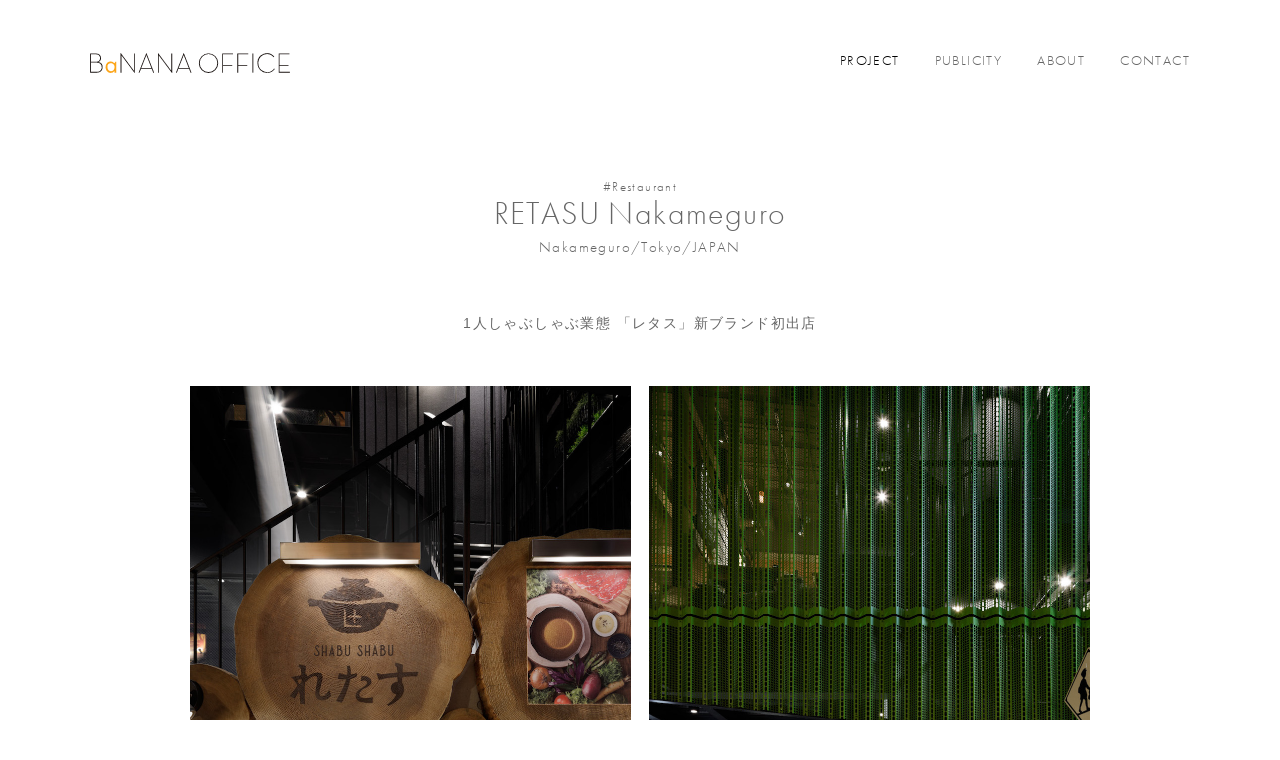

--- FILE ---
content_type: text/html; charset=UTF-8
request_url: https://bananaoffice.jp/project/2285/
body_size: 4791
content:
<!DOCTYPE html>
<html lang="ja">

<head>
    <meta charset="UTF-8">
    <meta name="viewport" content="width=device-width,initial-scale=1.0,minimum-scale=1.0">
    
    <meta name="format-detection" content="telephone=no">
    <link rel="icon" href="/favicon.ico" sizes="any" type="image/x-icon"><!-- 32×32 -->
    <link rel="icon" type="image/svg+xml" href="/favicon.svg" type="image/x-icon">
    <!--<link rel="icon" href="/assets/img/icon.svg" type="image/svg+xml">-->
    <link rel="apple-touch-icon" href="/apple-touch-icon.png"><!-- 180×180 -->
    <link rel="manifest" href="/manifest.webmanifest">
    <link rel="stylesheet" href="https://bananaoffice.jp/system/wp-content/themes/banana-office_theme/assets/css/style.css">
    <link rel="stylesheet" href="https://use.typekit.net/ujz0kmb.css">
    <meta name='robots' content='index, follow, max-image-preview:large, max-snippet:-1, max-video-preview:-1' />
	<style>img:is([sizes="auto" i], [sizes^="auto," i]) { contain-intrinsic-size: 3000px 1500px }</style>
	
	<!-- This site is optimized with the Yoast SEO plugin v21.6 - https://yoast.com/wordpress/plugins/seo/ -->
	<title>RETASU Nakameguro - BaNANA OFFICE INC.（バナナオフィス株式会社）</title>
	<link rel="canonical" href="https://bananaoffice.jp/project/2285/" />
	<meta property="og:locale" content="ja_JP" />
	<meta property="og:type" content="article" />
	<meta property="og:title" content="RETASU Nakameguro - BaNANA OFFICE INC.（バナナオフィス株式会社）" />
	<meta property="og:url" content="https://bananaoffice.jp/project/2285/" />
	<meta property="og:site_name" content="BaNANA OFFICE INC.（バナナオフィス株式会社）" />
	<meta property="article:modified_time" content="2023-11-21T05:40:20+00:00" />
	<meta property="og:image" content="https://bananaoffice.jp/system/wp-content/themes/banana-office_theme/assets/img/ogp.png" /><meta property="og:image" content="https://bananaoffice.jp/system/wp-content/uploads/2023/11/RETASU-TOP.jpg" />
	<meta property="og:image:width" content="600" />
	<meta property="og:image:height" content="400" />
	<meta property="og:image:type" content="image/jpeg" />
	<meta name="twitter:card" content="summary_large_image" />
	<meta name="twitter:image" content="https://bananaoffice.jp/system/wp-content/themes/banana-office_theme/assets/img/ogp.png" />
	<script type="application/ld+json" class="yoast-schema-graph">{"@context":"https://schema.org","@graph":[{"@type":"WebPage","@id":"https://bananaoffice.jp/project/2285/","url":"https://bananaoffice.jp/project/2285/","name":"RETASU Nakameguro - BaNANA OFFICE INC.（バナナオフィス株式会社）","isPartOf":{"@id":"https://bananaoffice.jp/#website"},"primaryImageOfPage":{"@id":"https://bananaoffice.jp/project/2285/#primaryimage"},"image":{"@id":"https://bananaoffice.jp/project/2285/#primaryimage"},"thumbnailUrl":"https://bananaoffice.jp/system/wp-content/uploads/2023/11/RETASU-TOP.jpg","datePublished":"2023-11-21T05:07:34+00:00","dateModified":"2023-11-21T05:40:20+00:00","breadcrumb":{"@id":"https://bananaoffice.jp/project/2285/#breadcrumb"},"inLanguage":"ja","potentialAction":[{"@type":"ReadAction","target":["https://bananaoffice.jp/project/2285/"]}]},{"@type":"ImageObject","inLanguage":"ja","@id":"https://bananaoffice.jp/project/2285/#primaryimage","url":"https://bananaoffice.jp/system/wp-content/uploads/2023/11/RETASU-TOP.jpg","contentUrl":"https://bananaoffice.jp/system/wp-content/uploads/2023/11/RETASU-TOP.jpg","width":600,"height":400},{"@type":"BreadcrumbList","@id":"https://bananaoffice.jp/project/2285/#breadcrumb","itemListElement":[{"@type":"ListItem","position":1,"name":"ホーム","item":"https://bananaoffice.jp/"},{"@type":"ListItem","position":2,"name":"PROJECT","item":"https://bananaoffice.jp/project/"},{"@type":"ListItem","position":3,"name":"RETASU Nakameguro"}]},{"@type":"WebSite","@id":"https://bananaoffice.jp/#website","url":"https://bananaoffice.jp/","name":"BaNANA OFFICE INC.（バナナオフィス株式会社）","description":"","potentialAction":[{"@type":"SearchAction","target":{"@type":"EntryPoint","urlTemplate":"https://bananaoffice.jp/?s={search_term_string}"},"query-input":"required name=search_term_string"}],"inLanguage":"ja"}]}</script>
	<!-- / Yoast SEO plugin. -->


<link rel='stylesheet' id='wp-block-library-css' href='https://bananaoffice.jp/system/wp-includes/css/dist/block-library/style.min.css?ver=20251114103613' type='text/css' media='all' />
<style id='classic-theme-styles-inline-css' type='text/css'>
/*! This file is auto-generated */
.wp-block-button__link{color:#fff;background-color:#32373c;border-radius:9999px;box-shadow:none;text-decoration:none;padding:calc(.667em + 2px) calc(1.333em + 2px);font-size:1.125em}.wp-block-file__button{background:#32373c;color:#fff;text-decoration:none}
</style>
<style id='global-styles-inline-css' type='text/css'>
:root{--wp--preset--aspect-ratio--square: 1;--wp--preset--aspect-ratio--4-3: 4/3;--wp--preset--aspect-ratio--3-4: 3/4;--wp--preset--aspect-ratio--3-2: 3/2;--wp--preset--aspect-ratio--2-3: 2/3;--wp--preset--aspect-ratio--16-9: 16/9;--wp--preset--aspect-ratio--9-16: 9/16;--wp--preset--color--black: #000000;--wp--preset--color--cyan-bluish-gray: #abb8c3;--wp--preset--color--white: #ffffff;--wp--preset--color--pale-pink: #f78da7;--wp--preset--color--vivid-red: #cf2e2e;--wp--preset--color--luminous-vivid-orange: #ff6900;--wp--preset--color--luminous-vivid-amber: #fcb900;--wp--preset--color--light-green-cyan: #7bdcb5;--wp--preset--color--vivid-green-cyan: #00d084;--wp--preset--color--pale-cyan-blue: #8ed1fc;--wp--preset--color--vivid-cyan-blue: #0693e3;--wp--preset--color--vivid-purple: #9b51e0;--wp--preset--gradient--vivid-cyan-blue-to-vivid-purple: linear-gradient(135deg,rgba(6,147,227,1) 0%,rgb(155,81,224) 100%);--wp--preset--gradient--light-green-cyan-to-vivid-green-cyan: linear-gradient(135deg,rgb(122,220,180) 0%,rgb(0,208,130) 100%);--wp--preset--gradient--luminous-vivid-amber-to-luminous-vivid-orange: linear-gradient(135deg,rgba(252,185,0,1) 0%,rgba(255,105,0,1) 100%);--wp--preset--gradient--luminous-vivid-orange-to-vivid-red: linear-gradient(135deg,rgba(255,105,0,1) 0%,rgb(207,46,46) 100%);--wp--preset--gradient--very-light-gray-to-cyan-bluish-gray: linear-gradient(135deg,rgb(238,238,238) 0%,rgb(169,184,195) 100%);--wp--preset--gradient--cool-to-warm-spectrum: linear-gradient(135deg,rgb(74,234,220) 0%,rgb(151,120,209) 20%,rgb(207,42,186) 40%,rgb(238,44,130) 60%,rgb(251,105,98) 80%,rgb(254,248,76) 100%);--wp--preset--gradient--blush-light-purple: linear-gradient(135deg,rgb(255,206,236) 0%,rgb(152,150,240) 100%);--wp--preset--gradient--blush-bordeaux: linear-gradient(135deg,rgb(254,205,165) 0%,rgb(254,45,45) 50%,rgb(107,0,62) 100%);--wp--preset--gradient--luminous-dusk: linear-gradient(135deg,rgb(255,203,112) 0%,rgb(199,81,192) 50%,rgb(65,88,208) 100%);--wp--preset--gradient--pale-ocean: linear-gradient(135deg,rgb(255,245,203) 0%,rgb(182,227,212) 50%,rgb(51,167,181) 100%);--wp--preset--gradient--electric-grass: linear-gradient(135deg,rgb(202,248,128) 0%,rgb(113,206,126) 100%);--wp--preset--gradient--midnight: linear-gradient(135deg,rgb(2,3,129) 0%,rgb(40,116,252) 100%);--wp--preset--font-size--small: 13px;--wp--preset--font-size--medium: 20px;--wp--preset--font-size--large: 36px;--wp--preset--font-size--x-large: 42px;--wp--preset--spacing--20: 0.44rem;--wp--preset--spacing--30: 0.67rem;--wp--preset--spacing--40: 1rem;--wp--preset--spacing--50: 1.5rem;--wp--preset--spacing--60: 2.25rem;--wp--preset--spacing--70: 3.38rem;--wp--preset--spacing--80: 5.06rem;--wp--preset--shadow--natural: 6px 6px 9px rgba(0, 0, 0, 0.2);--wp--preset--shadow--deep: 12px 12px 50px rgba(0, 0, 0, 0.4);--wp--preset--shadow--sharp: 6px 6px 0px rgba(0, 0, 0, 0.2);--wp--preset--shadow--outlined: 6px 6px 0px -3px rgba(255, 255, 255, 1), 6px 6px rgba(0, 0, 0, 1);--wp--preset--shadow--crisp: 6px 6px 0px rgba(0, 0, 0, 1);}:where(.is-layout-flex){gap: 0.5em;}:where(.is-layout-grid){gap: 0.5em;}body .is-layout-flex{display: flex;}.is-layout-flex{flex-wrap: wrap;align-items: center;}.is-layout-flex > :is(*, div){margin: 0;}body .is-layout-grid{display: grid;}.is-layout-grid > :is(*, div){margin: 0;}:where(.wp-block-columns.is-layout-flex){gap: 2em;}:where(.wp-block-columns.is-layout-grid){gap: 2em;}:where(.wp-block-post-template.is-layout-flex){gap: 1.25em;}:where(.wp-block-post-template.is-layout-grid){gap: 1.25em;}.has-black-color{color: var(--wp--preset--color--black) !important;}.has-cyan-bluish-gray-color{color: var(--wp--preset--color--cyan-bluish-gray) !important;}.has-white-color{color: var(--wp--preset--color--white) !important;}.has-pale-pink-color{color: var(--wp--preset--color--pale-pink) !important;}.has-vivid-red-color{color: var(--wp--preset--color--vivid-red) !important;}.has-luminous-vivid-orange-color{color: var(--wp--preset--color--luminous-vivid-orange) !important;}.has-luminous-vivid-amber-color{color: var(--wp--preset--color--luminous-vivid-amber) !important;}.has-light-green-cyan-color{color: var(--wp--preset--color--light-green-cyan) !important;}.has-vivid-green-cyan-color{color: var(--wp--preset--color--vivid-green-cyan) !important;}.has-pale-cyan-blue-color{color: var(--wp--preset--color--pale-cyan-blue) !important;}.has-vivid-cyan-blue-color{color: var(--wp--preset--color--vivid-cyan-blue) !important;}.has-vivid-purple-color{color: var(--wp--preset--color--vivid-purple) !important;}.has-black-background-color{background-color: var(--wp--preset--color--black) !important;}.has-cyan-bluish-gray-background-color{background-color: var(--wp--preset--color--cyan-bluish-gray) !important;}.has-white-background-color{background-color: var(--wp--preset--color--white) !important;}.has-pale-pink-background-color{background-color: var(--wp--preset--color--pale-pink) !important;}.has-vivid-red-background-color{background-color: var(--wp--preset--color--vivid-red) !important;}.has-luminous-vivid-orange-background-color{background-color: var(--wp--preset--color--luminous-vivid-orange) !important;}.has-luminous-vivid-amber-background-color{background-color: var(--wp--preset--color--luminous-vivid-amber) !important;}.has-light-green-cyan-background-color{background-color: var(--wp--preset--color--light-green-cyan) !important;}.has-vivid-green-cyan-background-color{background-color: var(--wp--preset--color--vivid-green-cyan) !important;}.has-pale-cyan-blue-background-color{background-color: var(--wp--preset--color--pale-cyan-blue) !important;}.has-vivid-cyan-blue-background-color{background-color: var(--wp--preset--color--vivid-cyan-blue) !important;}.has-vivid-purple-background-color{background-color: var(--wp--preset--color--vivid-purple) !important;}.has-black-border-color{border-color: var(--wp--preset--color--black) !important;}.has-cyan-bluish-gray-border-color{border-color: var(--wp--preset--color--cyan-bluish-gray) !important;}.has-white-border-color{border-color: var(--wp--preset--color--white) !important;}.has-pale-pink-border-color{border-color: var(--wp--preset--color--pale-pink) !important;}.has-vivid-red-border-color{border-color: var(--wp--preset--color--vivid-red) !important;}.has-luminous-vivid-orange-border-color{border-color: var(--wp--preset--color--luminous-vivid-orange) !important;}.has-luminous-vivid-amber-border-color{border-color: var(--wp--preset--color--luminous-vivid-amber) !important;}.has-light-green-cyan-border-color{border-color: var(--wp--preset--color--light-green-cyan) !important;}.has-vivid-green-cyan-border-color{border-color: var(--wp--preset--color--vivid-green-cyan) !important;}.has-pale-cyan-blue-border-color{border-color: var(--wp--preset--color--pale-cyan-blue) !important;}.has-vivid-cyan-blue-border-color{border-color: var(--wp--preset--color--vivid-cyan-blue) !important;}.has-vivid-purple-border-color{border-color: var(--wp--preset--color--vivid-purple) !important;}.has-vivid-cyan-blue-to-vivid-purple-gradient-background{background: var(--wp--preset--gradient--vivid-cyan-blue-to-vivid-purple) !important;}.has-light-green-cyan-to-vivid-green-cyan-gradient-background{background: var(--wp--preset--gradient--light-green-cyan-to-vivid-green-cyan) !important;}.has-luminous-vivid-amber-to-luminous-vivid-orange-gradient-background{background: var(--wp--preset--gradient--luminous-vivid-amber-to-luminous-vivid-orange) !important;}.has-luminous-vivid-orange-to-vivid-red-gradient-background{background: var(--wp--preset--gradient--luminous-vivid-orange-to-vivid-red) !important;}.has-very-light-gray-to-cyan-bluish-gray-gradient-background{background: var(--wp--preset--gradient--very-light-gray-to-cyan-bluish-gray) !important;}.has-cool-to-warm-spectrum-gradient-background{background: var(--wp--preset--gradient--cool-to-warm-spectrum) !important;}.has-blush-light-purple-gradient-background{background: var(--wp--preset--gradient--blush-light-purple) !important;}.has-blush-bordeaux-gradient-background{background: var(--wp--preset--gradient--blush-bordeaux) !important;}.has-luminous-dusk-gradient-background{background: var(--wp--preset--gradient--luminous-dusk) !important;}.has-pale-ocean-gradient-background{background: var(--wp--preset--gradient--pale-ocean) !important;}.has-electric-grass-gradient-background{background: var(--wp--preset--gradient--electric-grass) !important;}.has-midnight-gradient-background{background: var(--wp--preset--gradient--midnight) !important;}.has-small-font-size{font-size: var(--wp--preset--font-size--small) !important;}.has-medium-font-size{font-size: var(--wp--preset--font-size--medium) !important;}.has-large-font-size{font-size: var(--wp--preset--font-size--large) !important;}.has-x-large-font-size{font-size: var(--wp--preset--font-size--x-large) !important;}
:where(.wp-block-post-template.is-layout-flex){gap: 1.25em;}:where(.wp-block-post-template.is-layout-grid){gap: 1.25em;}
:where(.wp-block-columns.is-layout-flex){gap: 2em;}:where(.wp-block-columns.is-layout-grid){gap: 2em;}
:root :where(.wp-block-pullquote){font-size: 1.5em;line-height: 1.6;}
</style>
<link rel="https://api.w.org/" href="https://bananaoffice.jp/wp-json/" /><link rel="alternate" title="oEmbed (JSON)" type="application/json+oembed" href="https://bananaoffice.jp/wp-json/oembed/1.0/embed?url=https%3A%2F%2Fbananaoffice.jp%2Fproject%2F2285%2F" />
<link rel="alternate" title="oEmbed (XML)" type="text/xml+oembed" href="https://bananaoffice.jp/wp-json/oembed/1.0/embed?url=https%3A%2F%2Fbananaoffice.jp%2Fproject%2F2285%2F&#038;format=xml" />
</head>


<body class="wp-singular project-template-default single single-project postid-2285 wp-theme-banana-office_theme sub-page" data-page="project" data-term="">


    <header>
        <div class="inner">
            <div class="header_inner fadein">
                <h1 class="head_logo"> <a href="/"><img src="https://bananaoffice.jp/system/wp-content/themes/banana-office_theme/assets/img/logo.svg" alt="BaNANA OFFICE バナナオフィス"></a> </h1>
                <div class="global-nav-wrap" id="ctl-g-nav">
                    <nav class="global-nav">
                        <ul class="main-nav">
                            <li class="nav-item en"><a class="nav-label nav-project" href="/project/">PROJECT</a></li>
                            <li class="nav-item en"><a class="nav-label nav-publicity" href="/publicity/">PUBLICITY</a></li>
                            <li class="nav-item en"><a class="nav-label nav-about" href="/about/">ABOUT</a></li>
                            <li class="nav-item en"><a class="nav-label nav-contact" href="/contact/">CONTACT</a></li>
                           <!-- <li class="nav-item en"><a class="nav-label nav-realestate" href="/realestate/" target="_blank">REAL ESTATE</a></li>
                            <li class="nav-item en"><a class="nav-label sns_instagram" href="https://www.instagram.com/banana_estate/" target="_blank"><img src="https://bananaoffice.jp/system/wp-content/themes/banana-office_theme/assets/img/icon_instagram.svg" alt="Instagram"></a></li>-->
                        </ul>
                    </nav>
                </div>
            </div>
        </div>
    </header>

<div class="menu-trigger fadein" id="ctl-menu-button">
    <div class="trigger-inner"><span></span><span></span><span></span></div>
    <!-- / .menu-trigger-->
</div>    <main class="second_page">
        <section class="project_contents">
            <div class="inner900">
                <div class="project_detail_ttlarea en">
                    <p class="project_detail_category fadein"><a href="https://bananaoffice.jp/project_category/restaurant/">#Restaurant</a></p>
                    <h1 class="project_detail_name fadein">RETASU Nakameguro</h1>
                    <p class="project_detail_location fadein">Nakameguro/Tokyo/JAPAN</p>
                </div>
                <p class="project_detail_lead fadein center">1人しゃぶしゃぶ業態 「レタス」新ブランド初出店</p>
                <ul class="common_img_list">
                                                <li class="common_img_item fadein">
                                <div class="common_img_row02"> <img class="lazyload" data-src="https://bananaoffice.jp/system/wp-content/uploads/2023/11/RETASU-1.jpg" alt="" />
                                                                            <img class="lazyload" data-src="https://bananaoffice.jp/system/wp-content/uploads/2023/11/RETASU-2.jpg" alt="" />
                                                                    </div>
                            </li>
                                                    <li class="common_img_item fadein"> <img class="lazyload" data-src="https://bananaoffice.jp/system/wp-content/uploads/2023/11/RETASU-3.jpg" alt="" /> </li>
                                                <li class="common_img_item fadein"> <img class="lazyload" data-src="https://bananaoffice.jp/system/wp-content/uploads/2023/11/RETASU-4.jpg" alt="" /> </li>
                                                <li class="common_img_item fadein"> <img class="lazyload" data-src="https://bananaoffice.jp/system/wp-content/uploads/2023/11/RETASU-5.jpg" alt="" /> </li>
                                                <li class="common_img_item fadein"> <img class="lazyload" data-src="https://bananaoffice.jp/system/wp-content/uploads/2023/11/RETASU-6.jpg" alt="" /> </li>
                                                <li class="common_img_item fadein"> <img class="lazyload" data-src="https://bananaoffice.jp/system/wp-content/uploads/2023/11/RETASU-7.jpg" alt="" /> </li>
                                                <li class="common_img_item fadein"> <img class="lazyload" data-src="https://bananaoffice.jp/system/wp-content/uploads/2023/11/RETASU-8.jpg" alt="" /> </li>
                                                <li class="common_img_item fadein"> <img class="lazyload" data-src="https://bananaoffice.jp/system/wp-content/uploads/2023/11/RETASU-9.jpg" alt="" /> </li>
                                                <li class="common_img_item fadein"> <img class="lazyload" data-src="https://bananaoffice.jp/system/wp-content/uploads/2023/11/RETASU-10.jpg" alt="" /> </li>
                                                <li class="common_img_item fadein"> <img class="lazyload" data-src="https://bananaoffice.jp/system/wp-content/uploads/2023/11/RETASU-11.jpg" alt="" /> </li>
                                                <li class="common_img_item fadein">
                                <div class="common_img_row02"> <img class="lazyload" data-src="https://bananaoffice.jp/system/wp-content/uploads/2023/11/RETASU-12.jpg" alt="" />
                                                                            <img class="lazyload" data-src="https://bananaoffice.jp/system/wp-content/uploads/2023/11/RETASU-13.jpg" alt="" />
                                                                    </div>
                            </li>
                                                    <li class="common_img_item fadein"> <img class="lazyload" data-src="https://bananaoffice.jp/system/wp-content/uploads/2023/11/RETASU-15.jpg" alt="" /> </li>
                                                <li class="common_img_item fadein">
                                <div class="common_img_row02"> <img class="lazyload" data-src="https://bananaoffice.jp/system/wp-content/uploads/2023/11/RETASU-14.jpg" alt="" />
                                                                            <img class="lazyload" data-src="https://bananaoffice.jp/system/wp-content/uploads/2023/11/RETASU-16.jpg" alt="" />
                                                                    </div>
                            </li>
                                        </ul>

                <div class="common_back">
                    <a href="/project/" class="common_back_link en">PROJECT ALL</a>
                </div>

            </div>
        </section>
        <!-- top_project End-->

    </main>

<footer>
    <div class="inner">
        <p class="cr en">Copyright © BaNANA OFFICE, Inc. All Rights Reserved.</p>
    </div>
</footer>

<script type="speculationrules">
{"prefetch":[{"source":"document","where":{"and":[{"href_matches":"\/*"},{"not":{"href_matches":["\/system\/wp-*.php","\/system\/wp-admin\/*","\/system\/wp-content\/uploads\/*","\/system\/wp-content\/*","\/system\/wp-content\/plugins\/*","\/system\/wp-content\/themes\/banana-office_theme\/*","\/*\\?(.+)"]}},{"not":{"selector_matches":"a[rel~=\"nofollow\"]"}},{"not":{"selector_matches":".no-prefetch, .no-prefetch a"}}]},"eagerness":"conservative"}]}
</script>
<script src="https://ajax.googleapis.com/ajax/libs/jquery/3.6.1/jquery.min.js"></script>
<script src="https://bananaoffice.jp/system/wp-content/themes/banana-office_theme/assets/js/script.js"></script>
<script src="https://cdn.jsdelivr.net/npm/lazyload@2.0.0-rc.2/lazyload.min.js"></script>
<script src="https://bananaoffice.jp/system/wp-content/themes/banana-office_theme/assets/js/jquery.inview.min.js"></script>
</body>

</html>

--- FILE ---
content_type: text/css
request_url: https://bananaoffice.jp/system/wp-content/themes/banana-office_theme/assets/css/style.css
body_size: 7072
content:
@import url('https://fonts.googleapis.com/css2?family=Inter:wght@400;500;600&display=swap');
@charset "UTF-8";
/**************************************************
Brakpoint
***************************************************/
html, body, div, span, applet, object, iframe, h1, h2, h3, h4, h5, h6, p, blockquote, pre, a, abbr, acronym, address, big, cite, code, del, dfn, em, img, ins, kbd, q, s, samp, small, strike, strong, sub, sup, tt, var, b, u, i, center, dl, dt, dd, ol, ul, li, fieldset, form, label, legend, table, caption, tbody, tfoot, thead, tr, th, td, article, aside, canvas, details, embed, figure, figcaption, footer, header, hgroup, menu, nav, output, ruby, section, summary, time, mark, audio, video {
  margin: 0;
  padding: 0;
  border: 0;
  font-style: normal;
  font-size: 100%;
  vertical-align: baseline;
  font-weight: 300;
}
* {
  -webkit-box-sizing: border-box;
  -moz-box-sizing: border-box;
  -o-box-sizing: border-box;
  -ms-box-sizing: border-box;
  box-sizing: border-box;
}
article, aside, details, figcaption, figure, footer, header, hgroup, menu, nav, section {
  display: block;
}
blockquote, q {
  quotes: none;
}
blockquote:before, blockquote:after {
  content: '';
  content: none;
}
q:before, q:after {
  content: '';
  content: none;
}
input, textarea {
  margin: 0;
  padding: 0;
}
ol, ul {
  list-style-image: none;
  list-style-type: none;
}
table {
  border-collapse: collapse;
  border-spacing: 0;
}
caption, th {
  text-align: left;
}
a {
  text-decoration: none;
}
a:focus {
  outline: none;
}
.clearfix {
  min-height: 1px;
}
.clearfix:after {
  content: ".";
  display: block;
  clear: both;
  height: 0;
  visibility: hidden;
}
* html .clearfix {
  height: 1px;
}
.both {
  clear: both;
}
.inline_block {
  display: inline-block;
  *display: inline;
  *zoom: 1;
}
/* Helper */
.valign_top {
  vertical-align: top;
}
input, button, select, textarea {
  -webkit-appearance: none;
  -moz-appearance: none;
  appearance: none;
  background: transparent;
  border: none;
  border-radius: 0;
  font: inherit;
  outline: none;
}
textarea {
  resize: vertical;
}
input[type='checkbox'], input[type='radio'] {
  display: none;
}
input[type='submit'], input[type='button'], label, button, select {
  cursor: pointer;
}
select::-ms-expand {
  display: none;
}
/* COMMON
--------------------------------------------------- */
html {
  font-family: "Hiragino Sans", "Hiragino Kaku Gothic ProN", "游ゴシック体", YuGothic, "游ゴシック", "Yu Gothic", "メイリオ", sans-serif;
  font-weight: 300;
  font-style: normal;
  height: 100%;
  background-color: #fff;
  color: #666666;
  -webkit-text-size-adjust: 100%;
  font-size: 14px;
  line-height: 1.8;
  letter-spacing: 0.10em;
  -webkit-font-smoothing: antialiased;
  -moz-osx-font-smoothing: grayscale;
  font-feature-settings: "palt";
}
.en {
  font-family: "futura-pt", sans-serif;
  font-weight: 300;
}
a {
  color: #666666;
  -webkit-transition: 0.3s ease-in-out;
  -o-transition: 0.3s ease-in-out;
  transition: 0.3s ease-in-out;
}
a:hover {
  -webkit-transition: 0.3s ease-in-out;
  -o-transition: 0.3s ease-in-out;
  transition: 0.3s ease-in-out;
}
.pc {
  display: block;
}
.sp {
  display: none;
}
img {
  width: 100%;
  max-width: 100%;
  height: auto;
  vertical-align: bottom;
}
.inner {
  max-width: 1180px;
  width: 100%;
  position: relative;
  margin: 0 auto;
  padding: 0 40px;
  text-align: left;
}
.inner900 {
  max-width: 980px;
  width: 100%;
  position: relative;
  margin: 0 auto;
  padding: 0 40px;
  text-align: left;
}
.inner600 {
  max-width: 680px;
  width: 100%;
  position: relative;
  margin: 0 auto;
  padding: 0 40px;
  text-align: left;
}
::selection {
  background-color: #eee;
}
.second_page {
  margin-top: 180px;
}
.question {
  font-family: Helvetica, Arial, "sans-serif";
  font-weight: 200;
}
a.underline {
  position: relative;
}
a.underline::after {
  content: "";
  position: absolute;
  width: 100%;
  height: 1px;
  background-color: #ddd;
  left: 0;
  bottom: -3px;
}
@media screen and (max-width:767px) {
  html {
    font-size: 13px;
    line-height: 1.7;
  }
  .pc {
    display: none;
  }
  .sp {
    display: block;
  }
  body {
    line-height: 1.6;
  }
  .inner, .inner900, .inner600 {
    max-width: 100%;
    width: 100%;
    padding: 0 12vw;
  }
  .second_page {
    margin-top: 130px;
  }
}
/* HEADER
--------------------------------------------------- */
header {
  position: fixed;
  height: 120px;
  left: 0;
  top: 0;
  width: 100%;
  z-index: 100;
  display: flex;
  align-items: center;
  justify-content: space-between;
}
header .header_inner {
  width: 100%;
  display: flex;
  align-items: center;
  justify-content: space-between;
}
header .header_inner .head_logo {
  max-width: 200px;
}
header .header_inner .head_logo a {
  display: block;
}
header .header_inner .global-nav {
  display: flex;
  align-items: center;
}
header nav ul {
  display: -webkit-box;
  display: -ms-flexbox;
  display: -webkit-flex;
  display: flex;
  align-items: center;
}
header nav ul.main-nav .nav-label {
  position: relative;
  margin-left: 35px;
  display: block;
  font-size: 1.0rem;
  line-height: 1.0;
}
header nav ul.main-nav .nav-label .jp_small {
  font-size: 0.9rem;
}
header nav ul.main-nav .nav-label.nav-realestate, header nav ul.main-nav .nav-label.nav-realestate-top {
  border-left: 1px solid #ddd;
  padding-left: 35px;
}
[data-page="realestate"][data-term="before"] header nav ul.main-nav .nav-label.nav-realestate-before, [data-page="realestate"][data-term="after"] header nav ul.main-nav .nav-label.nav-realestate-after {
  color: #000;
}
header nav ul.main-nav .nav-label.sns_instagram img {
  vertical-align: -1px;
}
header nav ul.main-nav .nav-label:hover {
  color: #000;
}
[data-page="project"] header nav ul.main-nav .nav-label.nav-project, [data-page="publicity"] header nav ul.main-nav .nav-label.nav-publicity, [data-page="about"] header nav ul.main-nav .nav-label.nav-about, [data-page="contact"] header nav ul.main-nav .nav-label.nav-contact, [data-page="realestate"] header nav ul.main-nav .nav-label.nav-realestate {
  color: #000;
}
.menu-trigger {
  display: none;
}
.global-nav-wrap .menu_lang-sns_wrap {
  display: block;
}
@media screen and (max-width:767px) {
  header {
    height: auto;
  }
  header .inner {
    padding: 0;
  }
  header .header_inner .head_logo {
    width: 46%;
    padding-left: 25px;
    padding-top: 24px;
  }
  header .header_inner .global-nav {
    display: block;
  }
  header nav ul {
    display: block;
    padding-top: 18vh;
    margin: 0 auto;
    box-sizing: border-box;
  }
  header nav ul.main-nav .nav-label {
    margin-left: 0px;
    font-size: 15px;
    text-align: center;
    padding: 15px;
    line-height: 1.5;
    display: block;
    position: relative;
  }
  header nav ul.main-nav .nav-label.nav-realestate, header nav ul.main-nav .nav-label.nav-realestate-top {
    border-left: none;
    padding: 40px 15px 20px;
  }
  header nav ul.main-nav .nav-label.nav-realestate::before, header nav ul.main-nav .nav-label.nav-realestate-top::before {
    content: "";
    background-color: #ddd;
    margin: 0 auto;
    width: 40px;
    height: 1px;
    left: 50%;
    margin-left: -20px;
    position: absolute;
    top: 10px;
  }
  .global-nav-wrap {
    background-color: #fff;
    min-height: 100vh;
    overflow: scroll;
    position: fixed;
    right: -100vw;
    top: 0;
    -webkit-transition: all 0.3s ease;
    transition: all 0.3s ease;
    width: 100vw;
    z-index: 1000;
    box-sizing: border-box;
  }
  .global-nav-wrap.show {
    bottom: 0;
    right: 0;
    top: 0 !important;
  }
  header nav ul.main-nav .nav-label.sns_instagram img {
    width: 18px;
  }
  header nav ul.main-nav .nav-label:hover::after {
    display: none;
  }
  [data-page="project"] header nav ul.main-nav .nav-label.nav-project, [data-page="publicity"] header nav ul.main-nav .nav-label.nav-publicity, [data-page="about"] header nav ul.main-nav .nav-label.nav-about, [data-page="contact"] header nav ul.main-nav .nav-label.nav-contact, [data-page="realestate"] header nav ul.main-nav .nav-label.nav-realestate {
    color: #666;
  }
  [data-page="realestate"][data-term="before"] header nav ul.main-nav .nav-label.nav-realestate-before, [data-page="realestate"][data-term="after"] header nav ul.main-nav .nav-label.nav-realestate-after {
    color: #666;
  }
  .menu-trigger {
    display: block;
    height: 12px;
    position: fixed;
    right: 25px;
    top: 30px;
    -webkit-transition: background 0.5s ease;
    transition: background 0.5s ease;
    width: 25px;
    z-index: 1001;
    transform: translateZ(0);
  }
  .menu-trigger .trigger-inner {
    bottom: 0;
    height: 12px;
    left: 0;
    margin: auto;
    position: absolute;
    right: 0;
    top: 0;
    width: 25px;
  }
  .menu-trigger .trigger-inner span {
    background-color: #666;
    height: 1px;
    left: 0;
    margin: auto;
    position: absolute;
    right: 0;
    -webkit-transition: All 0.5s ease;
    transition: All 0.5s ease;
    width: 25px;
  }
  .menu-trigger .trigger-inner span:first-child {
    top: 1px;
  }
  .menu-trigger .trigger-inner span:nth-child(2) {
    background-color: transparent;
  }
  .menu-trigger .trigger-inner span:nth-child(3) {
    bottom: 0;
  }
  .menu-trigger.active:after {
    display: none;
  }
  .menu-trigger.active .trigger-inner span:first-child {
    -webkit-transform: translateY(7px) rotate(45deg);
    transform: translateY(7px) rotate(45deg);
  }
  .menu-trigger.active .trigger-inner span:nth-child(2) {
    opacity: 0;
  }
  .menu-trigger.active .trigger-inner span:nth-child(3) {
    -webkit-transform: translateY(-3px) rotate(-45deg);
    transform: translateY(-3px) rotate(-45deg);
  }
}
/* KV
--------------------------------------------------- */
.top_kv {
  position: relative;
  height: 100vh;
  width: 100%;
  display: flex;
  justify-content: center;
  align-items: center;
}
.kv_copyarea {
  z-index: 1;
  max-width: 500px;
  width: 100%;
}
.kv_ttl {
  font-size: 36px;
  letter-spacing: 0.3em;
  font-family: "游明朝", YuMincho, "Hiragino Mincho ProN W3", "ヒラギノ明朝 ProN W3", "Hiragino Mincho ProN", "HG明朝E", "ＭＳ Ｐ明朝", "ＭＳ 明朝", serif;
}
.kv_ttl.en {
  font-size: 32px !important;
  letter-spacing: 0.08em !important;
  font-family: "futura-pt", sans-serif !important;
  font-weight: 300 !important;
}
.kv_detail {
  font-size: 16px;
  letter-spacing: 0.15em;
  line-height: 2.1;
  margin-top: 2rem;
}
.kv_detail.no-margin {
  margin-top: 0;
}
.top_kv_en {
  padding-bottom: 200px;
  position: relative;
  width: 100%;
  display: flex;
  justify-content: center;
  align-items: center;
}
.top_kv_en .kv_ttl {
  font-size: 32px;
  letter-spacing: 0.08em;
  font-family: "futura-pt", sans-serif;
  font-weight: 300;
}
@media screen and (max-width:767px) {
  .top_kv {
    height: 85vh;
  }
  .top_kv_en {
    padding-bottom: 0px;
  }
  .kv_copyarea {
    padding: 0 12vw;
    max-width: 100%;
  }
  .kv_ttl {
    font-size: 24px;
    letter-spacing: 0.3em;
    font-family: "游明朝", YuMincho, "Hiragino Mincho ProN W3", "ヒラギノ明朝 ProN W3", "Hiragino Mincho ProN", "HG明朝E", "ＭＳ Ｐ明朝", "ＭＳ 明朝", serif;
  }
  .kv_ttl.en {
    font-size: 25px !important;
    letter-spacing: 0.03em !important;
  }
  .kv_detail {
    font-size: 14px;
    letter-spacing: 0.15em;
    line-height: 2.0;
    margin-top: 15px;
    overflow-wrap: break-word;
  }
  .top_kv_en {
    height: 85vh;
    position: relative;
    width: 100%;
  }
  .top_kv_en .kv_ttl {
    font-size: 24px;
    letter-spacing: 0.03em;
  }
  .top_kv_en .kv_detail {
    line-height: 1.7;
  }
}
/* KV animation
--------------------------------------------------- */
#firstimg {
  z-index: -1;
}
#firstimg svg {
  position: absolute;
  top: 0px;
  right: 0px;
  bottom: 0px;
  left: 0px;
  margin: auto;
  max-width: 660px;
  max-height: 444px;
}
.st0 {
  position: absolute;
  top: 0px;
  right: 0px;
  bottom: 0px;
  left: 0px;
  margin: auto;
  max-width: 660px;
  max-height: 444px;
}
.st0 {
  fill: transparent;
  stroke: #eee;
  stroke-dasharray: 2700;
  stroke-dashoffset: 0;
  stroke-width: 1px;
  -webkit-animation: banana-illust 3s ease-in 0s;
  animation: banana-illust 3s ease-in 0s;
}
@-webkit-keyframes banana-illust {
  0% {
    stroke-dashoffset: 2700;
    fill: transparent;
  }
  40% {
    stroke-dashoffset: 2700;
    fill: transparent;
  }
  50% {
    fill: transparent;
    stroke: #eee;
    stroke-width: 1px;
  }
  100% {
    stroke-dashoffset: 0;
    fill: transparent;
    stroke: #eee;
    stroke-width: 1px;
  }
}
@media screen and (max-width:767px) {
  #firstimg svg {
    max-width: 90%;
  }
  .st0 {
    max-width: 90%;
  }
}
/* KV animation realestate
--------------------------------------------------- */
#firstimg_realestate {
  z-index: -1;
}
#firstimg_realestate svg {
  position: absolute;
  top: 0px;
  right: 0px;
  bottom: 0px;
  left: 0px;
  margin: auto;
  max-width: 760px;
  max-height: 486px;
}
#firstimg_realestate .st0 {
  position: absolute;
  top: 0px;
  right: 0px;
  bottom: 0px;
  left: 0px;
  margin: auto;
  max-width: 760px;
  max-height: 486px;
}
#firstimg_realestate .st0 {
  fill: transparent;
  stroke: #eee;
  stroke-dasharray: 2700;
  stroke-dashoffset: 0;
  stroke-width: 1px;
  -webkit-animation: banana-illust 2s ease-in 0s;
  animation: banana-illust 2s ease-in 0s;
}
@-webkit-keyframes banana-illust {
  0% {
    stroke-dashoffset: 2700;
    fill: transparent;
  }
  40% {
    stroke-dashoffset: 2700;
    fill: transparent;
  }
  50% {
    fill: transparent;
    stroke: #eee;
    stroke-width: 1px;
  }
  100% {
    stroke-dashoffset: 0;
    fill: transparent;
    stroke: #eee;
    stroke-width: 1px;
  }
}
@media screen and (max-width:767px) {
  #firstimg_realestate svg {
    max-width: 90%;
  }
  #firstimg_realestate .st0 {
    max-width: 90%;
  }
}
/* KV animation 早いver
--------------------------------------------------- */
.st0.speed {
  position: absolute;
  top: 0px;
  right: 0px;
  bottom: 0px;
  left: 0px;
  margin: auto;
  max-width: 660px;
  max-height: 444px;
}
.st0.speed {
  fill: transparent;
  stroke: #eee;
  stroke-dasharray: 2700;
  stroke-dashoffset: 0;
  stroke-width: 1px;
  -webkit-animation: banana-illust-other 2s ease-in 0s;
  animation: banana-illust-other 2s ease-in 0s;
  -webkit-transition-delay: 0s !important;
  -o-transition-delay: 0s !important;
  transition-delay: 0s !important;
}
@-webkit-keyframes banana-illust-other {
  0% {
    stroke-dashoffset: 2700;
    fill: transparent;
  }
  40% {
    stroke-dashoffset: 2700;
    fill: transparent;
  }
  50% {
    fill: transparent;
    stroke: #eee;
    stroke-width: 1px;
  }
  100% {
    stroke-dashoffset: 0;
    fill: transparent;
    stroke: #eee;
    stroke-width: 1px;
  }
}
/* project
--------------------------------------------------- */
.project_list {
  display: flex;
  flex-wrap: wrap;
}
.project_list .project_item {
  width: 28%;
  margin-right: 8%;
  margin-bottom: 80px;
}
.project_list .project_item:nth-child(3n) {
  margin-right: 0rem;
}
.project_list .project_item .project_name {
  margin-top: 24px;
  font-size: 16px;
    text-align: center;
  word-wrap: break-word;
  line-height: 1.4;
}
.project_list .project_item .project_thumb_detail {
  margin-top: 8px;
    text-align: center;
  font-size: 11px;
  line-height: 1.4;
    letter-spacing: 0.03em;
     white-space: nowrap;
  overflow: hidden;
  text-overflow: ellipsis;
}
@media screen and (max-width:767px) {
  .project_list .project_item {
    width: 100%;
    margin-right: 0%;
    margin-bottom: 50px;
  }
  .project_list .project_item:nth-child(3n) {
    margin-right: 0rem;
  }
  .project_list .project_item .project_name {
    margin-top: 20px;
    font-size: 16px;
    word-wrap: break-word;
      text-align: left;
    line-height: 1.4;
  }
    .project_list .project_item .project_thumb_detail {
  margin-top: 8px;
    text-align: left;
  line-height: 1.4;
}
}
/* realestate
--------------------------------------------------- */
.realestate_kv {
  position: relative;
  height: 100vh;
  width: 100%;
  display: flex;
  justify-content: center;
  align-items: center;
}
.realestate_kv .kv_copyarea {
  z-index: 1;
}
.realestate_kv .kv_ttl {
  font-size: 32px;
  letter-spacing: 0.3em;
  font-family: "游明朝", YuMincho, "Hiragino Mincho ProN W3", "ヒラギノ明朝 ProN W3", "Hiragino Mincho ProN", "HG明朝E", "ＭＳ Ｐ明朝", "ＭＳ 明朝", serif;
}
.realestate_kv .kv_detail {
  font-size: 16px;
  letter-spacing: 0.15em;
  line-height: 2.1;
  margin-top: 2rem;
}
.realestate_kv .kv_detail.no-margin {
  margin-top: 0;
}
.realestate_list {
  display: flex;
  flex-wrap: wrap;
}
.realestate_list .realestate_item {
  width: 46%;
  margin-right: 8%;
  margin-bottom: 80px;
}
.realestate_list .realestate_item:nth-child(even) {
  margin-right: 0rem;
}
.realestate_list .realestate_item .realestate_txt {
  margin-top: 20px;
  font-size: 14px;
  word-wrap: break-word;
  line-height: 1.4;
}
.realestate_list .realestate_item .realestate_txt .realestate_tag {
  display: flex;
  align-items: center;
  margin-bottom: 10px;
}
.realestate_list .realestate_item .realestate_txt .realestate_tag .realestate_before-after {
  font-size: 13px;
  margin-right: 10px;
}
.realestate_list .realestate_item .realestate_txt .realestate_tag .realestate_before-after a:hover {
  color: #000;
}
.realestate_list .realestate_item .realestate_txt .realestate_tag .realestate_before-after .jp_small {
  font-size: 12px;
}
.realestate_list .realestate_item .realestate_txt .realestate_tag .realestate_category {
  border: 1px solid #DDDDDD;
  line-height: 1.2;
  font-size: 13px;
  padding: 2px 6px;
}
.realestate_list .realestate_item .realestate_txt .realestate_location {
  font-size: 12px;
  margin-top: 5px;
}
.realestate_info_list {
  margin-bottom: 70px;
}
.realestate_info_list .realestate_info_item:first-child {
  border-top: 1px solid #eee;
}
.realestate_info_list .realestate_info_item {
  display: flex;
  border-bottom: 1px solid #eee;
  font-size: 13px;
}
.realestate_info_list .realestate_info_item .info_name {
  width: 20%;
  background-color: #F7F7F7;
  padding: 15px 20px;
}
.realestate_info_list .realestate_info_item .info_detail {
  width: 80%;
  padding: 15px 20px;
}
.realestate_contact {
  margin-bottom: 70px;
}
.realestate_contact .realestate_btn {
  position: relative;
  width: 350px;
}
.realestate_contact .realestate_btn::before {
  content: "";
  position: relative;
  display: inline-block;
  width: 15px;
  height: 10px;
  top: -1px;
  margin-right: 7px;
  vertical-align: middle;
  background: url(../img/icon_mail_white.svg) no-repeat center center;
  background-size: contain;
}
@media screen and (max-width:767px) {
  .realestate_kv {
    height: 85vh;
  }
  .realestate_kv .kv_copyarea {
    padding: 0 12vw;
  }
  .realestate_kv .kv_ttl {
    font-size: 24px;
    letter-spacing: 0.3em;
    font-family: "游明朝", YuMincho, "Hiragino Mincho ProN W3", "ヒラギノ明朝 ProN W3", "Hiragino Mincho ProN", "HG明朝E", "ＭＳ Ｐ明朝", "ＭＳ 明朝", serif;
  }
  .realestate_kv .kv_detail {
    font-size: 14px;
    letter-spacing: 0.15em;
    line-height: 1.85;
    margin-top: 15px;
  }
  .realestate_list .realestate_item {
    width: 100%;
    margin-right: 0%;
    margin-bottom: 50px;
  }
  .realestate_list .realestate_item:nth-child(even) {
    margin-right: 0rem;
  }
  .realestate_list .realestate_item .realestate_txt {
    margin-top: 20px;
    font-size: 14px;
    word-wrap: break-word;
    line-height: 1.4;
  }
  .realestate_list .realestate_item .realestate_txt .realestate_tag .realestate_before-after a:hover {
    color: #666;
  }
  .realestate_list .realestate_item .realestate_txt .realestate_tag .realestate_category {
    font-size: 11px;
  }
  .realestate_list .realestate_item .realestate_txt .realestate_location {
    font-size: 11px;
  }
  .realestate_info_list {
    margin-bottom: 50px;
  }
  .realestate_info_list .realestate_info_item:first-child {
    border-top: none;
  }
  .realestate_info_list .realestate_info_item {
    display: block;
    border-bottom: none;
    font-size: 12px;
  }
  .realestate_info_list .realestate_info_item .info_name {
    width: 100%;
    background-color: #F7F7F7;
    padding: 5px 12px;
  }
  .realestate_info_list .realestate_info_item .info_detail {
    width: 100%;
    padding: 20px 12px;
  }
  .realestate_contact {
    margin-bottom: 70px;
  }
  .realestate_contact .realestate_btn {
    width: 100%;
  }
}
/* FOOTER
--------------------------------------------------- */
footer {
  padding: 50px 0 80px;
}
footer .cr {
  font-size: 12px;
  text-align: center;
}
@media screen and (max-width:767px) {
  footer .cr {
    font-size: 10px;
    text-align: center;
    letter-spacing: 0.05em;
  }
}
/* about
--------------------------------------------------- */
.about_why, .about_us, .about_vision, .about_profile, .about_staff {
  margin-bottom: 120px;
}
.about_recruit {
  margin-bottom: 90px;
}
.about_ttl {
  font-size: 26px;
  position: relative;
  line-height: 1.4;
  margin-bottom: 35px;
}
.about_ttl::after {
  content: "";
  display: block;
  border-bottom: 1px solid #dddddd;
  width: 50px;
  margin: 25px 0 0 0;
}
.about_common_flex {
  display: flex;
  justify-content: space-between;
}
.about_common_jp {
  width: 47%;
  line-height: 2.0;
}
.about_common_en {
  width: 47%;
  line-height: 1.7;
}
.staff_item {
  display: flex;
  margin-bottom: 60px;
}
.staff_item:last-child {
  margin-bottom: 0px;
}
.staff_item .staff_img {
  width: 13%;
}
.staff_item .staff_txt {
  width: 87%;
  padding-left: 40px;
  display: flex;
  justify-content: space-between;
}
.staff_item .staff_txt .staff_name {
  font-size: 18px;
  line-height: 1.6;
  margin-top: -5px;
}
.staff_item .staff_txt .staff_position {
  font-size: 12px;
  padding-bottom: 17px;
}
.staff_item .staff_txt .staff_career_wrap {
  display: flex;
  line-height: 1.6;
    margin-bottom: 4px;
}
.staff_item .staff_txt .staff_career_year {
  font-size: 13px;
  width: 20%;
line-height: 1.3;
}
.staff_item .staff_txt .staff_career_detail {
  font-size: 13px;
  width: 80%;
    line-height: 1.3;
}
.staff_item .staff_txt .staff_txt_jp {
  width: 47%;
}
.staff_item .staff_txt .staff_txt_en {
  width: 47%;
}
.recruit_ttl {
  font-size: 16px;
  line-height: 1.7;
  margin-bottom: 15px;
}
.recruit_txt {
  margin-bottom: 50px;
}
.recruit_skill_list {
  position: relative;
  counter-reset: number;
  list-style-type: decimal;
}
.recruit_skill_list .recruit_skill_item {
  position: relative;
  border: none;
  margin-left: 23px;
  line-height: 1.5;
  padding-bottom: 12px;
}
.recruit_endtxt {
  margin-top: 20px;
}
@media screen and (max-width:767px) {
  .about_why, .about_us, .about_vision, .about_profile, .about_staff {
    margin-bottom: 90px;
  }
  .about_recruit {
    margin-bottom: 40px;
  }
  .about_ttl {
    font-size: 20px;
    line-height: 1.4;
    margin-bottom: 25px;
  }
  .about_ttl::after {
    width: 40px;
    margin: 20px 0 0 0;
  }
  .about_common_flex {
    display: block;
  }
  .about_common_jp {
    width: 100%;
    line-height: 1.9;
    margin-bottom: 20px;
  }
  .about_common_en {
    width: 100%;
    line-height: 1.7;
  }
  .staff_item {
    display: flex;
    margin-bottom: 60px;
  }
  .staff_item .staff_img {
    width: 25%;
  }
  .staff_item .staff_txt {
    width: 75%;
    padding-left: 20px;
    display: block;
  }
  .staff_item .staff_txt .staff_name {
    font-size: 16px;
    line-height: 1.6;
    margin-top: -5px;
  }
  .staff_item .staff_txt .staff_position {
    font-size: 12px;
    padding-bottom: 5px;
  }
  .staff_item .staff_txt .staff_career_wrap {
    display: block;
    padding-top: 4px;
  }
  .staff_item .staff_txt .staff_career_year {
    font-size: 11px;
    line-height: 1.4;
    width: 100%;
  }
  .staff_item .staff_txt .staff_career_detail {
    font-size: 11px;
    line-height: 1.4;
    width: 100%;
  }
  .staff_item .staff_txt .staff_txt_jp {
    width: 100%;
    margin-bottom: 30px;
    word-wrap: break-word;
  }
  .staff_item .staff_txt .staff_txt_en {
    width: 100%;
    word-wrap: break-word;
  }
  .recruit_ttl {
    font-size: 14px;
  }
  .recruit_txt {
    margin-bottom: 40px;
  }
  .recruit_skill_list .recruit_skill_item {
    position: relative;
    border: none;
    margin-left: 20px;
    line-height: 1.5;
    padding-bottom: 8px;
    word-wrap: break-word;
  }
  .recruit_endtxt {
    margin-top: 10px;
  }
}
/* project
--------------------------------------------------- */
.project_category {
  margin-top: -20px;
  display: flex;
  margin-bottom: 60px;
}
.project_category.bottom {
  margin-top: 30px;
  margin-bottom: 60px;
}
.project_category_list {
  display: flex;
  flex-wrap: wrap;
}
.project_category_list .project_category_item {
  font-size: 16px;
  letter-spacing: 0.05em;
  margin-right: 20px;
  line-height: 1.4;
  margin-bottom: 15px;
}
.project_category_list .project_category_item.left-border {
  border-left: 1px solid #ddd;
  padding-left: 20px;
}
.project_category_list .project_category_item a:hover {
  color: #000;
}
.project_category_list .project_category_item.is_current a{
    color: #000;
}

@media screen and (max-width:767px) {
  .project_category {
    margin-bottom: 40px;
  }
  .project_category.bottom {
    margin-top: 20px;
    margin-bottom: 30px;
  }
  .project_category_list .project_category_item {
    font-size: 14px;
    letter-spacing: 0.05em;
    margin-right: 20px;
    line-height: 1.4;
    margin-bottom: 10px;
  }
  .project_category_list .project_category_item.left-border {
    border-left: none;
    padding-left: 0;
  }
  .project_category_list .project_category_item a:hover {
    color: #666;
  }
}
/* project&publicity詳細
--------------------------------------------------- */
.common_img_item {
  margin-bottom: 80px;
}
.common_img_item:last-child {
  margin-bottom: 60px;
}
.common_img_item .common_img_row02 {
  display: flex;
  justify-content: space-between;
}
.common_img_item .common_img_row02 img {
  width: 49%;
}
.common_back {
  text-align: right;
  margin-bottom: 50px;
}
.common_back_link {
  position: relative;
}
.common_back_link::before {
  content: "";
  background-color: #FCA518;
  width: 35px;
  height: 1px;
  display: inline-block;
  margin-right: 7px;
  position: relative;
  top: -3px;
}
.common_back_link:hover {
  color: #000;
}
.project_detail_ttlarea {
  text-align: center;
}
.project_detail_category {
  font-size: 13px;
  line-height: 1.0;
}
.project_detail_category a:hover {
  color: #000;
}
.project_detail_name {
  font-size: 32px;
  line-height: 1.3;
}
.project_detail_location {
  font-size: 15px;
}
.project_detail_location.publicity_margin {
  margin-bottom: 60px;
}
.project_detail_lead {
  margin-top: 50px;
  margin-bottom: 50px;
}
.project_detail_lead.center {
  text-align: center;
}
.realestate_detaial_category {
  display: flex;
  justify-content: center;
  align-items: center;
  width: 100%;
  margin-bottom: 10px;
}
.project_detail_category02 {
  border: 1px solid #DDDDDD;
  line-height: 1.2;
  font-size: 13px;
  padding: 2px 6px;
  margin-left: 8px;
}
.project_detail_category .jp_small {
  font-size: 12px;
}
@media screen and (max-width:767px) {
  .common_img_item {
    margin-bottom: 40px;
  }
  .common_img_item:last-child {
    margin-bottom: 60px;
  }
  .common_img_item .common_img_row02 {
    display: block;
  }
  .common_img_item .common_img_row02 img {
    width: 100%;
    margin-bottom: 40px;
  }
  .common_img_item .common_img_row02 img:last-child {
    margin-bottom: 0px;
  }
  .common_back {
    margin-bottom: 30px;
  }
  .common_back_link::before {
    width: 30px;
  }
  .common_back_link:hover {
    color: #666;
  }
  .project_detail_category {
    font-size: 13px;
    line-height: 1.0;
       text-align: left;
  }
  .project_detail_category a:hover {
    color: #666;
  }
    .project_detail_lead.center {
  text-align: left;
}
  .project_detail_name {
    font-size: 25px;
      text-align: left;
    line-height: 1.1;
    padding-top: 5px;
  }
  .project_detail_location {
    font-size: 13px;
    padding-top: 10px;
    line-height: 1.3;
       text-align: left;
  }
  .project_detail_location.publicity_margin {
    margin-bottom: 60px;
  }
  .project_detail_lead {
    margin-top: 40px;
    margin-bottom: 40px;
  }
    
    .realestate_detaial_category {
  justify-content: flex-start;
}
    
    
}
/* publicity
--------------------------------------------------- */
.publicity_list {
  display: flex;
  flex-wrap: wrap;
}
.publicity_list .publicity_item {
  width: 45%;
  position: relative;
  padding-left: 28px;
  line-height: 1.5;
  margin-bottom: 80px;
  word-wrap: break-word;
}
.publicity_list .publicity_item:nth-child(odd) {
  margin-right: 5%;
}
.publicity_list .publicity_item:nth-child(even) {
  margin-left: 5%;
}
.publicity_list .publicity_item::before {
  content: "";
  background-color: #ddd;
  width: 20px;
  height: 1px;
  position: absolute;
  left: 0;
  top: 10px;
}
.publicity_list .publicity_item a:hover {
  color: #000;
}
@media screen and (max-width:767px) {
  .publicity_list {
    display: block;
  }
  .publicity_list .publicity_item {
    width: 100%;
    padding-left: 23px;
    line-height: 1.5;
    margin-bottom: 50px;
    word-wrap: break-word;
  }
  .publicity_list .publicity_item:nth-child(odd) {
    margin-right: 0%;
  }
  .publicity_list .publicity_item:nth-child(even) {
    margin-left: 0%;
  }
  .publicity_list .publicity_item::before {
    width: 15px;
  }
  .publicity_list .publicity_item a:hover {
    color: #666;
  }
}
/* contact
--------------------------------------------------- */
.contact_lead {
  margin-bottom: 18px;
}
.contact_touch_list {
  display: flex;
  justify-content: center;
  margin-top: 60px;
  margin-bottom: 90px;
}
.contact_touch_item {
  margin: 0 15px;
}
.contact_touch_item a:hover {
  color: #000;
}
.contact_touch_item .icon_tel img {
  width: 12px;
  vertical-align: middle;
}
.contact_touch_item .icon_mail img {
  width: 15px;
  vertical-align: middle;
}
.contact_touch_item .icon_access img {
  width: 12px;
  vertical-align: middle;
}
input[type="text"], input[type="password"], input[type="date"], input[type="email"], select {
  background-color: #fff;
  border: 1px solid #ccc;
  padding: 10px 15px;
  width: 100%;
  font-size: 16px;
  color: #666;
  position: relative;
  box-sizing: border-box;
  font-family: "Helvetica Neue", Arial, "游ゴシック体", YuGothic, "游ゴシック", "Yu Gothic", sans-serif;
}
textarea {
  background-color: #fff;
  border: 1px solid #ccc;
  padding: 10px 15px;
  width: 100%;
  font-size: 16px;
  box-sizing: border-box;
  min-height: 150px;
  font-family: "Helvetica Neue", Arial, "游ゴシック体", YuGothic, "游ゴシック", "Yu Gothic", sans-serif;
}
.common_selectbox {
  position: relative;
}
.common_selectbox .common_select {
  position: relative;
}
.common_selectbox::after {
  content: "";
  width: 8px;
  height: 8px;
  cursor: pointer;
  border: 0px;
  border-top: solid 1px #666;
  border-right: solid 1px #666;
  -ms-transform: rotate(135deg);
  -webkit-transform: rotate(135deg);
  transform: rotate(135deg);
  position: absolute;
  top: 50%;
  right: 20px;
  margin-top: -8px;
}
.form_item {
  margin-bottom: 50px;
}
.form_item .form_ttl {
  margin-bottom: 5px;
}
.form_btnarea {
  margin-bottom: 40px;
}
.form_btn_item {
  margin-bottom: 15px;
}
.form_done_btn {
  display: flex;
  justify-content: center;
  align-items: center;
  background-color: #666;
  color: #fff;
  width: 200px;
  height: 45px;
  margin: 0 auto;
}
.form_done_btn:hover {
  background-color: #000;
}
.form_back_btn {
  display: flex;
  justify-content: center;
  align-items: center;
  background-color: #fff;
  color: #666;
  width: 200px;
  height: 45px;
  margin: 0 auto;
  font-size: 13px;
}
.form_back_btn:hover {
  background-color: #eee;
}
.confirm_list {
  margin-top: 80px;
}
.confirm_list .form_ttl {
  font-size: 12px;
}
.confirm_list .form_input {
  font-size: 15px;
}
.thanks_ttl {
  font-size: 30px;
  text-align: center;
}
.thanks_detail {
  margin-bottom: 50px;
  margin-top: 20px;
}
@media screen and (max-width:767px) {
  .contact_touch_list {
    justify-content: space-between;
    margin-top: 40px;
    align-items: center;
    margin-bottom: 90px;
    padding: 0 15%;
  }
  .contact_touch_item {
    margin: 0 auto;
    width: 33.333%;
  }
  .contact_touch_item a:hover {
    color: #666;
  }
  .contact_touch_item .icon_tel img {
    width: 14px;
    vertical-align: middle;
    margin: 0 auto;
    display: block;
    text-align: center;
  }
  .contact_touch_item .icon_mail img {
    width: 17px;
    vertical-align: middle;
    margin: 0 auto;
    display: block;
    text-align: center;
  }
  .contact_touch_item .icon_access img {
    width: 14px;
    vertical-align: middle;
    margin: 0 auto;
    display: block;
    text-align: center;
  }
  .contact_touch_item .touch_txt {
    display: none;
  }
  .form_done_btn:hover {
    background-color: #666;
  }
  .form_back_btn:hover {
    background-color: #fff;
  }
  .confirm_list {
    margin-top: 50px;
  }
  .thanks_ttl {
    font-size: 25px;
    text-align: center;
  }
}
/* ipad
--------------------------------------------------- */
@media screen and (min-width:768px) and (max-width:1024px) {
  .inner, .inner900, .inner600 {
    padding: 0 10vw;
  }
  header .inner {
    padding: 0 50px;
  }
  header .header_inner .head_logo {
    width: 45%;
  }
  header .header_inner .global-nav {
    display: block;
  }
  header nav ul {
    display: block;
    padding-top: 18vh;
  }
  header nav ul.main-nav .nav-label {
    margin-left: 0px;
    font-size: 16px;
    text-align: center;
    padding: 15px;
    line-height: 1.5;
    display: block;
    position: relative;
  }
  header nav ul.main-nav .nav-label.nav-realestate {
    border-left: none;
    padding: 40px 15px 20px;
  }
  header nav ul.main-nav .nav-label.nav-realestate::before {
    content: "";
    background-color: #ddd;
    margin: 0 auto;
    width: 40px;
    height: 1px;
    left: 50%;
    margin-left: -20px;
    position: absolute;
    top: 10px;
  }
  .global-nav-wrap {
    background-color: #fff;
    min-height: 100vh;
    overflow: scroll;
    position: fixed;
    right: -200vw;
    top: 0;
    -webkit-transition: all 0.3s ease;
    transition: all 0.3s ease;
    width: 100%;
    z-index: 1000;
    box-sizing: border-box;
  }
  .global-nav-wrap.show {
    bottom: 0;
    right: 0;
    top: 0;
  }
  header nav ul.main-nav .nav-label.sns_instagram img {
    width: 18px;
  }
  header nav ul.main-nav .nav-label:hover::after {
    display: none;
  }
  [data-page="project"] header nav ul.main-nav .nav-label.nav-project, [data-page="publicity"] header nav ul.main-nav .nav-label.nav-publicity, [data-page="about"] header nav ul.main-nav .nav-label.nav-about, [data-page="contact"] header nav ul.main-nav .nav-label.nav-contact, [data-page="realestate"] header nav ul.main-nav .nav-label.nav-realestate {
    color: #666;
  }
  .menu-trigger {
    display: block;
    height: 12px;
    position: fixed;
    right: 50px;
    top: 53px;
    -webkit-transition: background 0.5s ease;
    transition: background 0.5s ease;
    width: 25px;
    z-index: 1001;
    transform: translateZ(0);
  }
  .menu-trigger .trigger-inner {
    bottom: 0;
    height: 12px;
    left: 0;
    margin: auto;
    position: absolute;
    right: 0;
    top: 0;
    width: 25px;
  }
  .menu-trigger .trigger-inner span {
    background-color: #666;
    height: 1px;
    left: 0;
    margin: auto;
    position: absolute;
    right: 0;
    -webkit-transition: All 0.5s ease;
    transition: All 0.5s ease;
    width: 25px;
  }
  .menu-trigger .trigger-inner span:first-child {
    top: 1px;
  }
  .menu-trigger .trigger-inner span:nth-child(2) {
    background-color: transparent;
  }
  .menu-trigger .trigger-inner span:nth-child(3) {
    bottom: 0;
  }
  .menu-trigger.active:after {
    display: none;
  }
  .menu-trigger.active .trigger-inner span:first-child {
    -webkit-transform: translateY(7px) rotate(45deg);
    transform: translateY(7px) rotate(45deg);
  }
  .menu-trigger.active .trigger-inner span:nth-child(2) {
    opacity: 0;
  }
  .menu-trigger.active .trigger-inner span:nth-child(3) {
    -webkit-transform: translateY(-3px) rotate(-45deg);
    transform: translateY(-3px) rotate(-45deg);
  }
  .project_list .project_item {
    width: 45%;
    margin-right: 10%;
    margin-bottom: 80px;
  }
  .project_list .project_item:nth-child(even) {
    margin-right: 0% !important;
  }
  .project_list .project_item:nth-child(3n) {
    margin-right: 10%;
  }
}
/* fadein
--------------------------------------------------- */
.fadein {
  -webkit-transition: 0.6s;
  -o-transition: 0.6s;
  transition: 0.6s !important;
  opacity: 0;
  -webkit-transition-delay: 0.2s !important;
  -o-transition-delay: 0.2s !important;
  transition-delay: 0.2s !important;
  -ms-transform: translate(0, 10px);
  transform: translate(0, 10px);
  -webkit-transform: translate(0, 10px);
}
.fadein_af {
  opacity: 1.0;
  -ms-transform: translate(0, 0);
  transform: translate(0, 0);
  -webkit-transform: translate(0, 0);
}
.fadeinkv {
  -webkit-transition: 1.0s;
  -o-transition: 1.0s;
  transition: 1.0s !important;
  opacity: 0;
  -webkit-transition-delay: 2.0s !important;
  -o-transition-delay: 2.0s !important;
  transition-delay: 2.0s !important;
}
.fadeinkv_af {
  opacity: 1.0;
}
@keyframes blur {
  from {
    filter: blur(10px);
  }
  to {
    filter: blur(0);
  }
}
.kv_del01 {
  -webkit-transition-delay: 2.1s !important;
  -o-transition-delay: 2.1s !important;
  transition-delay: 2.1s !important;
}
.kv_del02 {
  -webkit-transition-delay: 2.2s !important;
  -o-transition-delay: 2.2s !important;
  transition-delay: 2.2s !important;
}
.kv_del03 {
  -webkit-transition-delay: 2.3s !important;
  -o-transition-delay: 2.3s !important;
  transition-delay: 2.3s !important;
}
.kv_del04 {
  -webkit-transition-delay: 2.4s !important;
  -o-transition-delay: 2.4s !important;
  transition-delay: 2.4s !important;
}
.kv_del05 {
  -webkit-transition-delay: 2.5s !important;
  -o-transition-delay: 2.5s !important;
  transition-delay: 2.5s !important;
}
.kv_del06 {
  -webkit-transition-delay: 2.6s !important;
  -o-transition-delay: 2.6s !important;
  transition-delay: 2.6s !important;
}
.kv_del07 {
  -webkit-transition-delay: 2.7s !important;
  -o-transition-delay: 2.7s !important;
  transition-delay: 2.7s !important;
}
.del_01 {
  -webkit-transition-delay: 2.2s !important;
  -o-transition-delay: 2.2s !important;
  transition-delay: 2.2s !important;
}
.del_02 {
  -webkit-transition-delay: 2.6s !important;
  -o-transition-delay: 2.6s !important;
  transition-delay: 2.6s !important;
}
.del_03 {
  -webkit-transition-delay: 0.6s !important;
  -o-transition-delay: 0.6s !important;
  transition-delay: 0.6s !important;
}
@media only screen and (max-width: 768px) {
  .del_01 {
    -webkit-transition-delay: 0s !important;
    -o-transition-delay: 0s !important;
    transition-delay: 0s !important;
  }
  .del_02 {
    -webkit-transition-delay: 0s !important;
    -o-transition-delay: 0s !important;
    transition-delay: 0s !important;
  }
  .del_03 {
    -webkit-transition-delay: 0s !important;
    -o-transition-delay: 0s !important;
    transition-delay: 0s !important;
  }
}
.typing {
  display: flex;
  align-items: center;
  justify-content: flex-start;
}
.typing-effect {
  width: 19ch;
  animation: typing 2s steps(19), effect .4s step-end infinite alternate;
  white-space: nowrap;
  overflow: hidden;
  /* border-right: 1px solid #000;*/
  font-size: 32px;
}
@keyframes typing {
  from {
    width: 0
  }
}
@keyframes effect {
  50% {
    border-color: transparent
  }
}
@media only screen and (max-width: 768px) {
  .typing-effect {
    width: 18ch;
    font-size: 24px;
  }
}
.slideup_wrap {
  display: block;
  overflow: hidden;
}
.slideup {
  -webkit-transition: 0.8s;
  -o-transition: 0.8s;
  transition: 0.8s !important;
  opacity: 0;
  -webkit-transition-delay: 2.0s !important;
  -o-transition-delay: 2.0s !important;
  transition-delay: 2.0s !important;
  -ms-transform: translate(0, 100%);
  transform: translate(0, 100%);
  -webkit-transform: translate(0, 100%);
  transform-origin: bottom;
}
.slideup_af {
  opacity: 1.0;
  -ms-transform: translate(0, 0);
  transform: translate(0, 0);
  -webkit-transform: translate(0, 0);
}

--- FILE ---
content_type: application/javascript
request_url: https://bananaoffice.jp/system/wp-content/themes/banana-office_theme/assets/js/script.js
body_size: 1075
content:
    
    $(function () {
  $('.fadeinkv').on('inview', function (event, isInView, visiblePartX, visiblePartY) {
    if (isInView) {
      $(this).stop().addClass('fadeinkv_af');
    }
  });
});
    
    $(function () {
  $('.fadein').on('inview', function (event, isInView, visiblePartX, visiblePartY) {
    if (isInView) {
      $(this).stop().addClass('fadein_af');
    }
  });
});
    $(function () {
  $('.slideup').on('inview', function (event, isInView, visiblePartX, visiblePartY) {
    if (isInView) {
      $(this).stop().addClass('slideup_af');
    }
  });
});

    $(function () {
  $("img.lazyload").lazyload();
  



});

$(function () {
  // projectのnavでカレントのものににis_currentをつける
  var page = $("body").attr('data-page');
  if(page != "project"){
    return;
  }
  var term = $("body").attr('data-term');
  console.log("term: " + term);

  if(term == ""){
    return;
  }

  const $target_nav_item = $("#subnav_project_category_list li[data-category=" + term + "]");
  $target_nav_item?.addClass("is_current");
  const $target_nav_item_bottom = $("#subnav_project_category_list_bottom li[data-category=" + term + "]");
  $target_nav_item_bottom?.addClass("is_current");
});
$(function() {
  $('a[href^="#"]:not([href="#"])').click(function() {
    if (location.pathname.replace(/^\//,'') == this.pathname.replace(/^\//,'') && location.hostname == this.hostname) {
      var target = $(this.hash);
      target = target.length ? target : $('[name=' + this.hash.slice(1) +']');
      if (target.length) {
        $('html,body').animate({
          scrollTop: target.offset().top
        }, 400);
        return false;
      }
    }
  });


  selector_menu_nav = $("#ctl-g-nav");
  selector_menu_button = $("#ctl-menu-button");
  selector_overlay = $('#ctl-overlay');

  selector_menu_nav_label = $("#ctl-g-nav .nav-label");

  


  // removeEventListener を使うのでfunctionに名前を付ける
  var scrollOff = function( e ){
    e.preventDefault();
  }

  function menu_toggle(){
    if (!selector_menu_nav.hasClass('show')) {
      menu_open();
    } else {
      menu_close()
    }
  }

  function menu_open(){
    if (!selector_menu_nav.hasClass('show')) {
      selector_overlay.fadeIn(500);

      // スクロールをキャンセル
      document.addEventListener( 'touchmove',scrollOff, {passive: false});

      $('html, body').css('overflow', 'hidden');
      selector_menu_button.addClass('active');
      selector_menu_nav.addClass('show');
    }
  }

  function menu_close() {
    if (selector_menu_nav.hasClass('show')) {
      // スクロール無効を解除する
      //removeEventListenerで「スクロールをキャンセル」をキャンセル
      document.removeEventListener( 'touchmove', scrollOff, false );

      selector_overlay.fadeOut(500);
      $('body').removeAttr('style');
      $('html').removeAttr('style');
      selector_menu_button.removeClass('active');
      selector_menu_nav.removeClass('show');
    }
  }

  selector_menu_button.click(function () {
    menu_toggle();
  });

  selector_menu_nav_label.on('click', function(){
    menu_close();
  });

});








    
    



--- FILE ---
content_type: image/svg+xml
request_url: https://bananaoffice.jp/system/wp-content/themes/banana-office_theme/assets/img/logo.svg
body_size: 1029
content:
<svg id="logo" xmlns="http://www.w3.org/2000/svg" xmlns:xlink="http://www.w3.org/1999/xlink" width="200" height="19.871" viewBox="0 0 200 19.871">
  <defs>
    <clipPath id="clip-path">
      <rect id="長方形_4" data-name="長方形 4" width="200" height="19.871" fill="none"/>
    </clipPath>
  </defs>
  <g id="グループ_3" data-name="グループ 3" transform="translate(0 0)" clip-path="url(#clip-path)">
    <path id="パス_12" data-name="パス 12" d="M0,.472H5.762c3.4,0,5.149,1.976,5.149,4.484A3.973,3.973,0,0,1,8.379,8.9a5.133,5.133,0,0,1,4.174,5.123c0,2.977-1.976,5.374-5.9,5.374H0ZM6.237,8.654c2.667,0,3.783-1.588,3.783-3.7,0-2.088-1.336-3.7-4.344-3.7H.893v7.4Zm.277,9.967c3.561,0,5.147-2.005,5.147-4.594,0-2.618-1.694-4.589-5.147-4.589H.893v9.183Z" transform="translate(0 0)" fill="#1a1311"/>
    <path id="パス_13" data-name="パス 13" d="M31.389,2.282V19.4h-.805V0H30.7L43.943,17.59V.472h.807v19.4h-.11Z" transform="translate(0 0)" fill="#1a1311"/>
    <path id="パス_14" data-name="パス 14" d="M49.476,19.4h-.892L56.3,0H56.4l7.71,19.4H63.2l-1.5-3.812H50.979ZM56.349,2.059,51.286,14.808h10.1Z" transform="translate(0 0)" fill="#1a1311"/>
    <path id="パス_15" data-name="パス 15" d="M68.758,2.282V19.4H67.95V0h.111L81.31,17.59V.472h.805v19.4h-.109Z" transform="translate(0 0)" fill="#1a1311"/>
    <path id="パス_16" data-name="パス 16" d="M86.84,19.4h-.888L93.662,0h.111l7.711,19.4h-.923l-1.5-3.812H88.343ZM93.717,2.059,88.652,14.808h10.1Z" transform="translate(0 0)" fill="#1a1311"/>
    <path id="パス_17" data-name="パス 17" d="M108.851,9.932a9.685,9.685,0,0,1,19.369,0,9.685,9.685,0,1,1-19.369,0m18.452,0a8.769,8.769,0,1,0-17.536,0,8.769,8.769,0,1,0,17.536,0" transform="translate(0 0)" fill="#1a1311"/>
    <path id="パス_18" data-name="パス 18" d="M132.194.472h10.912v.779H133.087V12.024h9.1V12.8h-9.1v6.6h-.893Z" transform="translate(0 0)" fill="#1a1311"/>
    <path id="パス_19" data-name="パス 19" d="M147.278.472h10.911v.779H148.166V12.024h9.1V12.8h-9.1v6.6h-.888Z" transform="translate(0 0)" fill="#1a1311"/>
    <rect id="長方形_3" data-name="長方形 3" width="0.891" height="18.929" transform="translate(162.467 0.472)" fill="#1a1311"/>
    <path id="パス_20" data-name="パス 20" d="M167.447,9.932A9.525,9.525,0,0,1,184.309,3.7l-.667.5a8.376,8.376,0,0,0-6.676-3.147,8.539,8.539,0,0,0-8.6,8.876A8.833,8.833,0,0,0,184.2,15.361l.668.5a9.6,9.6,0,0,1-7.737,3.757,9.418,9.418,0,0,1-9.686-9.689" transform="translate(0 0)" fill="#1a1311"/>
    <path id="パス_21" data-name="パス 21" d="M188.705.472h10.908v.779h-10.02V12.024h8.993V12.8h-8.993v5.819H200v.78H188.705Z" transform="translate(0 0)" fill="#1a1311"/>
    <path id="パス_22" data-name="パス 22" d="M26.232,19.374H24.409V17.889h-.045a4.5,4.5,0,0,1-3.694,1.779c-3.144,0-5.129-2.67-5.129-5.631,0-3.052,1.938-5.674,5.152-5.674a4.642,4.642,0,0,1,3.671,1.821h.045l.921-1.526h.9ZM17.412,13.9c0,2.1,1.23,4.079,3.51,4.079,2.347,0,3.577-1.891,3.577-4.057a3.579,3.579,0,0,0-3.6-3.874A3.632,3.632,0,0,0,17.412,13.9" transform="translate(0 0)" fill="#fca518"/>
  </g>
</svg>
